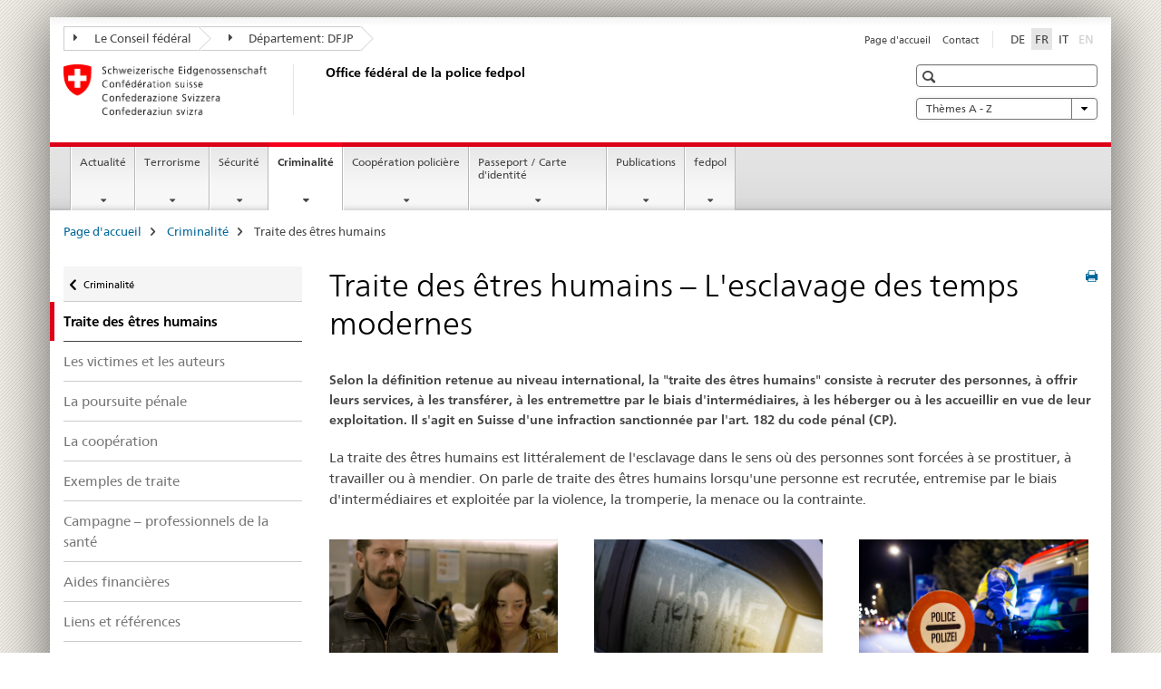

--- FILE ---
content_type: text/html;charset=utf-8
request_url: https://www.bj.admin.ch/fedpol/fr/home/kriminalitaet/menschenhandel.html
body_size: 11566
content:

<!DOCTYPE HTML>
<!--[if lt IE 7 ]> <html lang="fr" class="no-js ie6 oldie"> <![endif]-->
<!--[if IE 7 ]> <html lang="fr" class="no-js ie7 oldie"> <![endif]-->
<!--[if IE 8 ]> <html lang="fr" class="no-js ie8 oldie"> <![endif]-->
<!--[if IE 9 ]> <html lang="fr" class="no-js ie9"> <![endif]-->
<!--[if gt IE 9 ]><!--><html lang="fr" class="no-js no-ie"> <!--<![endif]-->


    
<head>
    
    


	
	
		<title>Traite des êtres humains – L&#039;esclavage des temps modernes</title>
	
	


<meta charset="utf-8" />
<meta http-equiv="X-UA-Compatible" content="IE=edge" />
<meta name="viewport" content="width=device-width, initial-scale=1.0" />
<meta http-equiv="cleartype" content="on" />


	<meta name="msapplication-TileColor" content="#ffffff"/>
	<meta name="msapplication-TileImage" content="/etc/designs/core/frontend/guidelines/img/ico/mstile-144x144.png"/>
	<meta name="msapplication-config" content="/etc/designs/core/frontend/guidelines/img/ico/browserconfig.xml"/>



	
	
		
			<meta name="description" content="Selon la définition retenue au niveau international, la &#034;traite des êtres humains&#034; consiste à recruter des personnes, à offrir leurs services, à les transférer, à les entremettre par le biais d&#039;intermédiaires, à les héberger ou à les accueillir en vue de leur exploitation. Il s&#039;agit en Suisse d&#039;une infraction sanctionnée par l&#039;art. 182 du code pénal (CP)." />
		
	


	<meta name="keywords" content="/etc/ejpd/data/keywords/0140,Traite d&#039;êtres humains et trafic de migrants" />




<meta name="language" content="fr" />
<meta name="author" content="Office fédéral de la police " />




	<!-- current page in other languages -->
	
		<link rel="alternate" type="text/html" href="/fedpol/de/home/kriminalitaet/menschenhandel.html" hreflang="de" lang="de"/>
	
		<link rel="alternate" type="text/html" href="/fedpol/it/home/kriminalitaet/menschenhandel.html" hreflang="it" lang="it"/>
	
		<link rel="alternate" type="text/html" href="/fedpol/fr/home/kriminalitaet/menschenhandel.html" hreflang="fr" lang="fr"/>
	




	<meta name="twitter:card" content="summary"/>
	
	
		<meta property="og:url" content="https://www.ejpd.admin.ch/fedpol/fr/home/kriminalitaet/menschenhandel.html"/>
	
	<meta property="og:type" content="article"/>
	
		<meta property="og:title" content="Traite des êtres humains – L&#039;esclavage des temps modernes"/>
	
	
		<meta property="og:description" content="Selon la définition retenue au niveau international, la &#034;traite des êtres humains&#034; consiste à recruter des personnes, à offrir leurs services, à les transférer, à les entremettre par le biais d&#039;intermédiaires, à les héberger ou à les accueillir en vue de leur exploitation. Il s&#039;agit en Suisse d&#039;une infraction sanctionnée par l&#039;art. 182 du code pénal (CP)."/>
	
	






    









	<!--style type="text/css" id="antiClickjack">body{display:none !important;}</style-->
	<script type="text/javascript">

		var styleElement = document.createElement('STYLE');
		styleElement.setAttribute('id', 'antiClickjack');
		styleElement.setAttribute('type', 'text/css');
		styleElement.innerHTML = 'body {display:none !important;}';
		document.getElementsByTagName('HEAD')[0].appendChild(styleElement);

		if (self === top) {
			var antiClickjack = document.getElementById("antiClickjack");
			antiClickjack.parentNode.removeChild(antiClickjack);
		} else {
			top.location = self.location;
		}
	</script>




<script src="/etc.clientlibs/clientlibs/granite/jquery.min.js"></script>
<script src="/etc.clientlibs/clientlibs/granite/utils.min.js"></script>



	<script>
		Granite.I18n.init({
			locale: "fr",
			urlPrefix: "/libs/cq/i18n/dict."
		});
	</script>



	<link rel="stylesheet" href="/etc/designs/core/frontend/guidelines.min.css" type="text/css">

	<link rel="stylesheet" href="/etc/designs/core/frontend/modules.min.css" type="text/css">

	
	<link rel="shortcut icon" href="/etc/designs/core/frontend/guidelines/img/ico/favicon.ico">
	<link rel="apple-touch-icon" sizes="57x57" href="/etc/designs/core/frontend/guidelines/img/ico/apple-touch-icon-57x57.png"/>
	<link rel="apple-touch-icon" sizes="114x114" href="/etc/designs/core/frontend/guidelines/img/ico/apple-touch-icon-114x114.png"/>
	<link rel="apple-touch-icon" sizes="72x72" href="/etc/designs/core/frontend/guidelines/img/ico/apple-touch-icon-72x72.png"/>
	<link rel="apple-touch-icon" sizes="144x144" href="/etc/designs/core/frontend/guidelines/img/ico/apple-touch-icon-144x144.png"/>
	<link rel="apple-touch-icon" sizes="60x60" href="/etc/designs/core/frontend/guidelines/img/ico/apple-touch-icon-60x60.png"/>
	<link rel="apple-touch-icon" sizes="120x120" href="/etc/designs/core/frontend/guidelines/img/ico/apple-touch-icon-120x120.png"/>
	<link rel="apple-touch-icon" sizes="76x76" href="/etc/designs/core/frontend/guidelines/img/ico/apple-touch-icon-76x76.png"/>
	<link rel="icon" type="image/png" href="/etc/designs/core/frontend/guidelines/img/ico/favicon-96x96.png" sizes="96x96"/>
	<link rel="icon" type="image/png" href="/etc/designs/core/frontend/guidelines/img/ico/favicon-16x16.png" sizes="16x16"/>
	<link rel="icon" type="image/png" href="/etc/designs/core/frontend/guidelines/img/ico/favicon-32x32.png" sizes="32x32"/>







	<!--[if lt IE 9]>
		<script src="https://cdnjs.cloudflare.com/polyfill/v2/polyfill.js?version=4.8.0"></script>
	<![endif]-->



    



    
        

	

    

</head>


    

<body class="mod mod-layout   skin-layout-template-contentpagewide" data-glossary="/fedpol/fr/home.glossaryjs.json">

<div class="mod mod-homepage">
<ul class="access-keys" role="navigation">
    <li><a href="/fedpol/fr/home.html" accesskey="0">Homepage</a></li>
    
    <li><a href="#main-navigation" accesskey="1">Main navigation</a></li>
    
    
    <li><a href="#content" accesskey="2">Content area</a></li>
    
    
    <li><a href="#site-map" accesskey="3">Sitemap</a></li>
    
    
    <li><a href="#search-field" accesskey="4">Search</a></li>
    
</ul>
</div>

<!-- begin: container -->
<div class="container container-main">

    


<header style="background-size: cover; background-image:" role="banner">
	

	<div class="clearfix">
		
			


	



	<nav class="navbar treecrumb pull-left">

		
		
			<h2 class="sr-only">Office fédéral de la police fedpol</h2>
		

		
			
				<ul class="nav navbar-nav">
				

						

						
						<li class="dropdown">
							
							
								
									<a id="federalAdministration-dropdown" href="#" aria-label="Le Conseil fédéral" class="dropdown-toggle" data-toggle="dropdown"><span class="icon icon--right"></span> Le Conseil fédéral</a>
								
								
							

							
								
								<ul class="dropdown-menu" role="menu" aria-labelledby="federalAdministration-dropdown">
									
										
										<li class="dropdown-header">
											
												
													<a href="http://www.bk.admin.ch/" aria-label="ChF: Chancellerie fédérale" target="_blank" title="">ChF: Chancellerie fédérale</a>
												
												
											

											
											
												
													<ul>
														<li>
															
																
																
																
																	<a href="http://www.eda.admin.ch/" aria-label="DFAE: Département fédéral des affaires étrangères" target="_blank" title=""> DFAE: Département fédéral des affaires étrangères</a>
																
															
														</li>
													</ul>
												
											
												
													<ul>
														<li>
															
																
																
																
																	<a href="http://www.edi.admin.ch/" aria-label="DFI: Département fédéral de l&#39;intérieur" target="_blank" title=""> DFI: Département fédéral de l&#39;intérieur</a>
																
															
														</li>
													</ul>
												
											
												
													<ul>
														<li>
															
																
																
																
																	<a href="http://www.dfjp.admin.ch/" aria-label="DFJP: Département fédéral de justice et police" target="_blank" title=""> DFJP: Département fédéral de justice et police</a>
																
															
														</li>
													</ul>
												
											
												
													<ul>
														<li>
															
																
																
																
																	<a href="http://www.vbs.admin.ch/" aria-label="DDPS: Département fédéral de la défense, de la protection de la population et des sports" target="_blank" title=""> DDPS: Département fédéral de la défense, de la protection de la population et des sports</a>
																
															
														</li>
													</ul>
												
											
												
													<ul>
														<li>
															
																
																
																
																	<a href="http://www.efd.admin.ch/" aria-label="DFF: Département fédéral des finances" target="_blank" title=""> DFF: Département fédéral des finances</a>
																
															
														</li>
													</ul>
												
											
												
													<ul>
														<li>
															
																
																
																
																	<a href="https://www.wbf.admin.ch/" aria-label="DEFR: Département fédéral de l&#39;économie, de la formation et de la recherche" target="_blank" title=""> DEFR: Département fédéral de l&#39;économie, de la formation et de la recherche</a>
																
															
														</li>
													</ul>
												
											
												
													<ul>
														<li>
															
																
																
																
																	<a href="http://www.uvek.admin.ch/" aria-label="DETEC: Département fédéral de l&#39;environnement, des transports, de l&#39;énergie et de la communication" target="_blank" title=""> DETEC: Département fédéral de l&#39;environnement, des transports, de l&#39;énergie et de la communication</a>
																
															
														</li>
													</ul>
												
											
										</li>
									
								</ul>
							
						</li>
					

						

						
						<li class="dropdown">
							
							
								
									<a id="departement-dropdown" href="#" aria-label="Département: DFJP" class="dropdown-toggle" data-toggle="dropdown"><span class="icon icon--right"></span> Département: DFJP</a>
								
								
							

							
								
								<ul class="dropdown-menu" role="menu" aria-labelledby="departement-dropdown">
									
										
										<li class="dropdown-header">
											
												
													<a href="http://www.dfjp.admin.ch/" aria-label="DFJP: Département fédéral de justice et police" target="_blank" title="">DFJP: Département fédéral de justice et police</a>
												
												
											

											
											
												
													<ul>
														<li>
															
																
																
																
																	<a href="http://www.ofj.admin.ch/" aria-label="OFJ: Office fédéral de la justice" target="_blank" title=""> OFJ: Office fédéral de la justice</a>
																
															
														</li>
													</ul>
												
											
												
													<ul>
														<li>
															
																
																
																
																	<a href="https://www.fedpol.admin.ch/fedpol/fr/home.html" aria-label="fedpol: Office fédéral de la police" target="_blank" title=""> fedpol: Office fédéral de la police</a>
																
															
														</li>
													</ul>
												
											
												
													<ul>
														<li>
															
																
																
																
																	<a href="https://www.sem.admin.ch/sem/fr/home.html" aria-label="SEM: Secrétariat d’État aux migrations" target="_blank" title=""> SEM: Secrétariat d’État aux migrations</a>
																
															
														</li>
													</ul>
												
											
												
													<ul>
														<li>
															
																
																
																
																	<a href="http://www.esbk.admin.ch/content/esbk/fr/home.html" aria-label="CFMJ: Commission fédérale des maisons de jeu" target="_blank" title=""> CFMJ: Commission fédérale des maisons de jeu</a>
																
															
														</li>
													</ul>
												
											
												
													<ul>
														<li>
															
																
																
																
																	<a href="http://www.eschk.admin.ch/content/eschk/fr/home.html" aria-label="CAF: Commission arbitrale fédérale pour la gestion de droits d&#39;auteur et de droits voisins" target="_blank" title=""> CAF: Commission arbitrale fédérale pour la gestion de droits d&#39;auteur et de droits voisins</a>
																
															
														</li>
													</ul>
												
											
												
													<ul>
														<li>
															
																
																
																
																	<a href="http://www.ipi.ch/fr.html" aria-label="IPI: Institut Fédéral de la Propriété Intellectuelle" target="_blank" title=""> IPI: Institut Fédéral de la Propriété Intellectuelle</a>
																
															
														</li>
													</ul>
												
											
												
													<ul>
														<li>
															
																
																
																
																	<a href="http://www.isdc.ch/" aria-label="ISDC: Institut suisse de droit comparé" target="_blank" title=""> ISDC: Institut suisse de droit comparé</a>
																
															
														</li>
													</ul>
												
											
												
													<ul>
														<li>
															
																
																
																
																	<a href="http://www.isdc.ch/" aria-label="ISDC: Institut suisse de droit comparé" target="_blank" title=""> ISDC: Institut suisse de droit comparé</a>
																
															
														</li>
													</ul>
												
											
												
													<ul>
														<li>
															
																
																
																
																	<a href="http://www.metas.ch/" aria-label="METAS: Institut fédéral de métrologie" target="_blank" title=""> METAS: Institut fédéral de métrologie</a>
																
															
														</li>
													</ul>
												
											
												
													<ul>
														<li>
															
																
																
																
																	<a href="https://www.rab-asr.ch/" aria-label="ASR: Autorité fédérale de surveillance en matière de révision" target="_blank" title=""> ASR: Autorité fédérale de surveillance en matière de révision</a>
																
															
														</li>
													</ul>
												
											
												
													<ul>
														<li>
															
																
																
																
																	<a href="http://www.isc-ejpd.admin.ch/content/isc/fr/home.html" aria-label="CSI-DFJP: Centre de services informatiques" target="_blank" title=""> CSI-DFJP: Centre de services informatiques</a>
																
															
														</li>
													</ul>
												
											
												
													<ul>
														<li>
															
																
																
																
																	<a href="https://www.li.admin.ch/fr/index.html" aria-label="Service Surveillance de la correspondance par poste et télécommunication" target="_blank" title=""> Service Surveillance de la correspondance par poste et télécommunication</a>
																
															
														</li>
													</ul>
												
											
										</li>
									
								</ul>
							
						</li>
					
				</ul>
			
			
		
	</nav>




		

		
<!-- begin: metanav -->
<section class="nav-services clearfix">
	
	
		


	
	<h2>Traite des êtres humains – L&#39;esclavage des temps modernes</h2>

	

		
		

		<nav class="nav-lang">
			<ul>
				
					<li>
						
							
							
								<a href="/fedpol/de/home/kriminalitaet/menschenhandel.html" lang="de" title="allemand" aria-label="allemand">DE</a>
							
							
						
					</li>
				
					<li>
						
							
								<a class="active" lang="fr" title="français selected" aria-label="français selected">FR</a>
							
							
							
						
					</li>
				
					<li>
						
							
							
								<a href="/fedpol/it/home/kriminalitaet/menschenhandel.html" lang="it" title="italien" aria-label="italien">IT</a>
							
							
						
					</li>
				
					<li>
						
							
							
							
								<a class="disabled" lang="en" title="anglais" aria-label="anglais">EN<span class="sr-only">disabled</span></a>
							
						
					</li>
				
			</ul>
		</nav>

	


		
		

    
        
            
            

                
                <h2 class="sr-only">Service navigation</h2>

                <nav class="nav-service">
                    <ul>
                        
                        
                            <li><a href="/fedpol/fr/home.html" title="Page d'accueil" aria-label="Page d'accueil" data-skipextcss="true">Page d'accueil</a></li>
                        
                            <li><a href="/fedpol/fr/home/fedpol/praktische-info/kontakt-standort.html" title="Contact" aria-label="Contact" data-skipextcss="true">Contact</a></li>
                        
                    </ul>
                </nav>

            
        
    


	
	
</section>
<!-- end: metanav -->

	</div>

	
		

	
	
		
<div class="mod mod-logo">
    
        
        
            
                <a href="/fedpol/fr/home.html" class="brand  hidden-xs" id="logo" title="Page d'accueil" aria-label="Page d'accueil">
                    
                        
                            <img src="/fedpol/fr/_jcr_content/logo/image.imagespooler.png/1592833408465/logo.png" alt="Office f&#233;d&#233;ral de la police fedpol"/>
                        
                        
                    
                    <h2 id="logo-desktop-departement">Office f&eacute;d&eacute;ral de la police fedpol
                    </h2>
                </a>
                
            
        
    
</div>

	


	

 	
		


	



	
	
		

<div class="mod mod-searchfield">

	
		

		
			

			<!-- begin: sitesearch desktop-->
			<div class="mod mod-searchfield global-search global-search-standard">
				<form action="/fedpol/fr/home/suche.html" class="form-horizontal form-search pull-right">
					<h2 class="sr-only">Recherche</h2>
					<label for="search-field" class="sr-only"></label>
					<input id="search-field" name="query" class="form-control search-field" type="text" placeholder=""/>
                    <button class="icon icon--search icon--before" tabindex="0" role="button">
                        <span class="sr-only"></span>
                    </button>
                    <button class="icon icon--close icon--after search-reset" tabindex="0" role="button"><span class="sr-only"></span></button>
					<div class="search-results">
						<div class="search-results-list"></div>
					</div>
				</form>
			</div>
			<!-- end: sitesearch desktop-->

		
	

</div>

	



	

	
		


	

<div class="mod mod-themes">
	

		<nav class="navbar yamm yamm--select ddl-to-modal">
			<h2 class="sr-only">Thèmes A - Z</h2>
			<ul>
				<!-- Init dropdown with the `pull-right` class if you want to have your Topics select on the right -->
				<li class="dropdown pull-right">
					<a href="#" class="dropdown-toggle" data-toggle="dropdown">
						Thèmes A - Z <span class="icon icon--bottom"></span>
					</a>
					<!-- begin: flyout -->
					<ul class="dropdown-menu">
						<li>
							<!-- The `yamm-content` can contain any kind of content like tab, table, list, article... -->
							<div class="yamm-content container-fluid">

								
								<div class="row">
									<div class="col-sm-12">
										<button class="yamm-close btn btn-link icon icon--after icon--close pull-right">
											Fermer
										</button>
									</div>
								</div>

								
				                <ul class="nav nav-tabs">
				                	
				                	
				                		<li><a href="#mf_keywords_tab" data-toggle="tab" data-url="/fedpol/fr/_jcr_content/themes.keywordsinit.html">Mots-clés</a></li>
				                	
				                	
				                </ul>

				                
				                <div class="tab-content">
								

								
								
									<div class="tab-pane" id="mf_keywords_tab"></div>
									<h2 class="sr-only visible-print-block">Mots-clés</h2>
								

								
								
								</div>
							</div>
						</li>
					</ul>
				</li>
			</ul>
		</nav>


</div>






	

 	


</header>



    


	
	
		

<div class="mod mod-mainnavigation">

	<!-- begin: mainnav -->
	<div class="nav-main yamm navbar" id="main-navigation">

		<h2 class="sr-only">
			Navigation
		</h2>

		
			


<!-- mobile mainnav buttonbar -->
 <section class="nav-mobile">
	<div class="table-row">
		<div class="nav-mobile-header">
			<div class="table-row">
				<span class="nav-mobile-logo">
					
						
						
							<img src="/etc/designs/core/frontend/guidelines/img/swiss.svg" onerror="this.onerror=null; this.src='/etc/designs/core/frontend/guidelines/img/swiss.png'" alt="Office fédéral de la police "/>
						
					
				</span>
				<h2>
					<a href="/fedpol/fr/home.html" title="Page d'accueil" aria-label="Page d'accueil">Office fédéral de la police</a>
				</h2>
			</div>
		</div>
		<div class="table-cell dropdown">
			<a href="#" class="nav-mobile-menu dropdown-toggle" data-toggle="dropdown">
				<span class="icon icon--menu"></span>
			</a>
			<div class="drilldown dropdown-menu" role="menu">
				<div class="drilldown-container">
					<nav class="nav-page-list">
						
							<ul aria-controls="submenu">
								
									
									
										<li>
											
												
												
													<a href="/fedpol/fr/home/aktuell.html">Actualité</a>
												
											
										</li>
									
								
							</ul>
						
							<ul aria-controls="submenu">
								
									
									
										<li>
											
												
												
													<a href="/fedpol/fr/home/terrorismus.html">Terrorisme</a>
												
											
										</li>
									
								
							</ul>
						
							<ul aria-controls="submenu">
								
									
									
										<li>
											
												
												
													<a href="/fedpol/fr/home/sicherheit.html">Sécurité</a>
												
											
										</li>
									
								
							</ul>
						
							<ul aria-controls="submenu">
								
									
									
										<li>
											
												
												
													<a href="/fedpol/fr/home/kriminalitaet.html">Criminalité</a>
												
											
										</li>
									
								
							</ul>
						
							<ul aria-controls="submenu">
								
									
									
										<li>
											
												
												
													<a href="/fedpol/fr/home/polizei-zusammenarbeit.html">Coopération policière</a>
												
											
										</li>
									
								
							</ul>
						
							<ul aria-controls="submenu">
								
									
									
										<li>
											
												
												
													<a href="/fedpol/fr/home/pass---identitaetskarte.html">Passeport / Carte d&#39;identité</a>
												
											
										</li>
									
								
							</ul>
						
							<ul aria-controls="submenu">
								
									
									
										<li>
											
												
												
													<a href="/fedpol/fr/home/publiservice.html">Publications</a>
												
											
										</li>
									
								
							</ul>
						
							<ul aria-controls="submenu">
								
									
									
										<li>
											
												
												
													<a href="/fedpol/fr/home/fedpol.html">fedpol</a>
												
											
										</li>
									
								
							</ul>
						

						<button class="yamm-close-bottom" aria-label="Fermer">
							<span class="icon icon--top" aria-hidden="true"></span>
						</button>
					</nav>
				</div>
			</div>
		</div>
		<div class="table-cell dropdown">
			<a href="#" class="nav-mobile-menu dropdown-toggle" data-toggle="dropdown">
				<span class="icon icon--search"></span>
			</a>
			<div class="dropdown-menu" role="menu">
				
				



	
		


<div class="mod mod-searchfield">

    
        <div class="mod mod-searchfield global-search global-search-mobile">
            <form action="/fedpol/fr/home/suche.html" class="form  mod-searchfield-mobile" role="form">
                <h2 class="sr-only">Recherche</h2>
                <label for="search-field-phone" class="sr-only">
                    
                </label>
                <input id="search-field-phone" name="query" class="search-input form-control" type="text" placeholder=""/>
                <button class="icon icon--search icon--before" tabindex="0" role="button">
                    <span class="sr-only"></span>
                </button>
                <button class="icon icon--close icon--after search-reset" tabindex="0" role="button"><span class="sr-only"></span></button>

                <div class="search-results">
                    <div class="search-results-list"></div>
                </div>
            </form>
        </div>
    

</div>

	
	


				
			</div>
		</div>
	</div>
</section>

		

		
		<ul class="nav navbar-nav" aria-controls="submenu">

			
			

				
                
				

				<li class="dropdown yamm-fw  ">
					
						
			      		
							<a href="/fedpol/fr/home/aktuell.html" aria-label="Actualité" class="dropdown-toggle" data-toggle="dropdown" data-url="/fedpol/fr/home/aktuell/_jcr_content/par.html">Actualité</a>
							
							<ul class="dropdown-menu" role="menu" aria-controls="submenu">
								<li>
									<div class="yamm-content container-fluid">
										<div class="row">
											<div class="col-sm-12">
												<button class="yamm-close btn btn-link icon icon--after icon--close pull-right">Fermer</button>
											</div>
										</div>
										<div class="row">
											<div class="col-md-12 main-column">

											</div>
										</div>
										<br><br><br>
										<button class="yamm-close-bottom" aria-label="Fermer"><span class="icon icon--top"></span></button>
									</div>
								</li>
							</ul>
						
					
				</li>
			

				
                
				

				<li class="dropdown yamm-fw  ">
					
						
			      		
							<a href="/fedpol/fr/home/terrorismus.html" aria-label="Terrorisme" class="dropdown-toggle" data-toggle="dropdown" data-url="/fedpol/fr/home/terrorismus/_jcr_content/par.html">Terrorisme</a>
							
							<ul class="dropdown-menu" role="menu" aria-controls="submenu">
								<li>
									<div class="yamm-content container-fluid">
										<div class="row">
											<div class="col-sm-12">
												<button class="yamm-close btn btn-link icon icon--after icon--close pull-right">Fermer</button>
											</div>
										</div>
										<div class="row">
											<div class="col-md-12 main-column">

											</div>
										</div>
										<br><br><br>
										<button class="yamm-close-bottom" aria-label="Fermer"><span class="icon icon--top"></span></button>
									</div>
								</li>
							</ul>
						
					
				</li>
			

				
                
				

				<li class="dropdown yamm-fw  ">
					
						
			      		
							<a href="/fedpol/fr/home/sicherheit.html" aria-label="Sécurité" class="dropdown-toggle" data-toggle="dropdown" data-url="/fedpol/fr/home/sicherheit/_jcr_content/par.html">Sécurité</a>
							
							<ul class="dropdown-menu" role="menu" aria-controls="submenu">
								<li>
									<div class="yamm-content container-fluid">
										<div class="row">
											<div class="col-sm-12">
												<button class="yamm-close btn btn-link icon icon--after icon--close pull-right">Fermer</button>
											</div>
										</div>
										<div class="row">
											<div class="col-md-12 main-column">

											</div>
										</div>
										<br><br><br>
										<button class="yamm-close-bottom" aria-label="Fermer"><span class="icon icon--top"></span></button>
									</div>
								</li>
							</ul>
						
					
				</li>
			

				
                
				

				<li class="dropdown yamm-fw  current">
					
						
			      		
							<a href="/fedpol/fr/home/kriminalitaet.html" aria-label="Criminalité" class="dropdown-toggle" data-toggle="dropdown" data-url="/fedpol/fr/home/kriminalitaet/_jcr_content/par.html">Criminalité<span class="sr-only">current page</span></a>
							
							<ul class="dropdown-menu" role="menu" aria-controls="submenu">
								<li>
									<div class="yamm-content container-fluid">
										<div class="row">
											<div class="col-sm-12">
												<button class="yamm-close btn btn-link icon icon--after icon--close pull-right">Fermer</button>
											</div>
										</div>
										<div class="row">
											<div class="col-md-12 main-column">

											</div>
										</div>
										<br><br><br>
										<button class="yamm-close-bottom" aria-label="Fermer"><span class="icon icon--top"></span></button>
									</div>
								</li>
							</ul>
						
					
				</li>
			

				
                
				

				<li class="dropdown yamm-fw  ">
					
						
			      		
							<a href="/fedpol/fr/home/polizei-zusammenarbeit.html" aria-label="Coopération policière" class="dropdown-toggle" data-toggle="dropdown" data-url="/fedpol/fr/home/polizei-zusammenarbeit/_jcr_content/par.html">Coopération policière</a>
							
							<ul class="dropdown-menu" role="menu" aria-controls="submenu">
								<li>
									<div class="yamm-content container-fluid">
										<div class="row">
											<div class="col-sm-12">
												<button class="yamm-close btn btn-link icon icon--after icon--close pull-right">Fermer</button>
											</div>
										</div>
										<div class="row">
											<div class="col-md-12 main-column">

											</div>
										</div>
										<br><br><br>
										<button class="yamm-close-bottom" aria-label="Fermer"><span class="icon icon--top"></span></button>
									</div>
								</li>
							</ul>
						
					
				</li>
			

				
                
				

				<li class="dropdown yamm-fw  ">
					
						
			      		
							<a href="/fedpol/fr/home/pass---identitaetskarte.html" aria-label="Passeport / Carte d&#39;identité" class="dropdown-toggle" data-toggle="dropdown" data-url="/fedpol/fr/home/pass---identitaetskarte/_jcr_content/par.html">Passeport / Carte d&#39;identité</a>
							
							<ul class="dropdown-menu" role="menu" aria-controls="submenu">
								<li>
									<div class="yamm-content container-fluid">
										<div class="row">
											<div class="col-sm-12">
												<button class="yamm-close btn btn-link icon icon--after icon--close pull-right">Fermer</button>
											</div>
										</div>
										<div class="row">
											<div class="col-md-12 main-column">

											</div>
										</div>
										<br><br><br>
										<button class="yamm-close-bottom" aria-label="Fermer"><span class="icon icon--top"></span></button>
									</div>
								</li>
							</ul>
						
					
				</li>
			

				
                
				

				<li class="dropdown yamm-fw  ">
					
						
			      		
							<a href="/fedpol/fr/home/publiservice.html" aria-label="Publications" class="dropdown-toggle" data-toggle="dropdown" data-url="/fedpol/fr/home/publiservice/_jcr_content/par.html">Publications</a>
							
							<ul class="dropdown-menu" role="menu" aria-controls="submenu">
								<li>
									<div class="yamm-content container-fluid">
										<div class="row">
											<div class="col-sm-12">
												<button class="yamm-close btn btn-link icon icon--after icon--close pull-right">Fermer</button>
											</div>
										</div>
										<div class="row">
											<div class="col-md-12 main-column">

											</div>
										</div>
										<br><br><br>
										<button class="yamm-close-bottom" aria-label="Fermer"><span class="icon icon--top"></span></button>
									</div>
								</li>
							</ul>
						
					
				</li>
			

				
                
				

				<li class="dropdown yamm-fw  ">
					
						
			      		
							<a href="/fedpol/fr/home/fedpol.html" aria-label="fedpol" class="dropdown-toggle" data-toggle="dropdown" data-url="/fedpol/fr/home/fedpol/_jcr_content/par.html">fedpol</a>
							
							<ul class="dropdown-menu" role="menu" aria-controls="submenu">
								<li>
									<div class="yamm-content container-fluid">
										<div class="row">
											<div class="col-sm-12">
												<button class="yamm-close btn btn-link icon icon--after icon--close pull-right">Fermer</button>
											</div>
										</div>
										<div class="row">
											<div class="col-md-12 main-column">

											</div>
										</div>
										<br><br><br>
										<button class="yamm-close-bottom" aria-label="Fermer"><span class="icon icon--top"></span></button>
									</div>
								</li>
							</ul>
						
					
				</li>
			
		</ul>
	</div>
</div>

	



    

<!-- begin: main -->
<div class="container-fluid hidden-xs">
	<div class="row">
		<div class="col-sm-12">
			
	


<div class="mod mod-breadcrumb">
	<h2 id="br1" class="sr-only">Breadcrumb</h2>
	<ol class="breadcrumb" role="menu" aria-labelledby="br1">
		
			<li><a href="/fedpol/fr/home.html" title="Page d'accueil" aria-label="Page d'accueil">Page d'accueil</a><span class="icon icon--greater"></span></li>
		
			<li><a href="/fedpol/fr/home/kriminalitaet.html" title="Criminalit&eacute;" aria-label="Criminalit&eacute;">Criminalit&eacute;</a><span class="icon icon--greater"></span></li>
		
		<li class="active" role="presentation">Traite des êtres humains</li>
	</ol>
</div>

	
		</div>
	</div>
</div>



	
	
		<div class="container-fluid">
			

<div class="row">
	<div class="col-sm-4 col-md-3 drilldown">
		

<div class="mod mod-leftnavigation">

		<a href="#collapseSubNav" data-toggle="collapse" class="collapsed visible-xs">Unternavigation</a>
		<div class="drilldown-container">
			<nav class="nav-page-list">
				
					<a href="/fedpol/fr/home/kriminalitaet.html" class="icon icon--before icon--less visible-xs">Retour</a>

					<a href="/fedpol/fr/home/kriminalitaet.html" class="icon icon--before icon--less"><span class="sr-only">Retour </span>Criminalité</a>
				
				<ul>
					
						
							
								<li class="list-emphasis active">
									<span>Traite des êtres humains</span> <span class="sr-only"></span>
								</li>
							
							
						
					

					
					
					

					
						
							
							
								
									
									
										<li>
											<a href="/fedpol/fr/home/kriminalitaet/menschenhandel/opfer-taeter.html">Les victimes et les auteurs</a>
										</li>
									
								
							
						
					
						
							
							
								
									
									
										<li>
											<a href="/fedpol/fr/home/kriminalitaet/menschenhandel/strafverfolgung.html">La poursuite pénale</a>
										</li>
									
								
							
						
					
						
							
							
								
									
									
										<li>
											<a href="/fedpol/fr/home/kriminalitaet/menschenhandel/kooperation.html">La coopération </a>
										</li>
									
								
							
						
					
						
							
							
								
									
									
										<li>
											<a href="/fedpol/fr/home/kriminalitaet/menschenhandel/fallbeispiele.html">Exemples de traite</a>
										</li>
									
								
							
						
					
						
							
							
								
									
									
										<li>
											<a href="/fedpol/fr/home/kriminalitaet/menschenhandel/kampagne.html">Campagne – professionnels de la santé</a>
										</li>
									
								
							
						
					
						
							
							
								
									
									
										<li>
											<a href="/fedpol/fr/home/kriminalitaet/menschenhandel/fh.html">Aides financières</a>
										</li>
									
								
							
						
					
						
							
							
								
									
									
										<li>
											<a href="/fedpol/fr/home/kriminalitaet/menschenhandel/links.html">Liens et références</a>
										</li>
									
								
							
						
					
				</ul>
			</nav>
		</div>

</div>

	</div>
	<div class="col-sm-8 col-md-9 main-column main-content js-glossary-context" id="content">
    	

<div class="visible-xs visible-sm">
	<p><a href="#context-sidebar" class="icon icon--before icon--root">Navigation</a></p>
</div>

<div class="contentHead">
	



<div class="mod mod-backtooverview">
	
</div>


	
	


	
	
		<a href="javascript:$.printPreview.printPreview()" onclick="" class="icon icon--before icon--print pull-right" title="Imprimer cette page"></a>
	




	
	

<div class="mod mod-contentpagefull">
    <h1 class="text-inline">Traite des êtres humains – L&#39;esclavage des temps modernes</h1>
</div>

</div>	






<div class="mod mod-textimage">
    
<div class="clearfix">
    
        
        

            
                
                    
                
                
            
            
            
            <b>Selon la définition retenue au niveau international, la "traite des êtres humains" consiste à recruter des personnes, à offrir leurs services, à les transférer, à les entremettre par le biais d'intermédiaires, à les héberger ou à les accueillir en vue de leur exploitation. Il s'agit en Suisse d'une infraction sanctionnée par l'art. 182 du code pénal (CP).</b>
            
        
    
</div>

</div>

<div class="mod mod-textimage">
    
<div class="clearfix">
    
        
        

            
                
                
                    
                
            
            
            
            <p>La traite des êtres humains est littéralement de l'esclavage dans le sens où des personnes sont forcées à se prostituer, à travailler ou à mendier. On parle de traite des êtres humains lorsqu'une personne est recrutée, entremise par le biais d'intermédiaires et exploitée par la violence, la tromperie, la menace ou la contrainte.&nbsp;</p>

            
        
    
</div>

</div>

<div class="mod mod-enhancedmulticolumn">
		
			
			
				
					
					
						<div class="row">
							
								<div class="col-sm-12">
									
<div class="mod mod-columncontrols">
		
			
			
				
					
					
						<div class="row">
							
								<div class="col-sm-4">
									


<div class="mod mod-teaser">



    
    
        
            
            

            
            
                

                
                
                <div>
                    <div class="clearfix  layoutLeft">
                        
                        
                            
                                <figure class="pull-left">
                                    <a href="/fedpol/fr/home/kriminalitaet/menschenhandel/opfer-taeter.html" target="_self" data-skipextcss="true"><img src="/fedpol/fr/home/kriminalitaet/menschenhandel/_jcr_content/par/multicolumn/items/0/column/columncontrols/items/0/column/teaser/image.imagespooler.jpg/1761038219141/opfer-taeter.jpg" alt="Le trafiquant et sa victime : par peur de repr&#233;sailles, elle n&#8217;ose le d&#233;noncer. "/></a>
                                </figure>
                            
                            
                        
                        
                        
                        
                            
                                <h3>
                                    <a href="/fedpol/fr/home/kriminalitaet/menschenhandel/opfer-taeter.html" target="_self" title="Les victimes et les auteurs " data-skipextcss="true">Les victimes et les auteurs </a>
                                </h3>
                            
                            
                        
                        <p>Les victimes imaginent un avenir meilleur en Suisse. Les trafiquants leur font miroiter de fausses promesses, mais la réalité est tout autre.</p>

                        
                    </div>
                </div>
            
        
    

</div>



    
        
    



								</div>
							
								<div class="col-sm-4">
									


<div class="mod mod-teaser">



    
    
        
            
            

            
            
                

                
                
                <div>
                    <div class="clearfix  layoutLeft">
                        
                        
                            
                                <figure class="pull-left">
                                    <a href="/fedpol/fr/home/kriminalitaet/menschenhandel/strafverfolgung.html" target="_self" data-skipextcss="true"><img src="/fedpol/fr/home/kriminalitaet/menschenhandel/_jcr_content/par/multicolumn/items/0/column/columncontrols/items/1/column/teaser/image.imagespooler.jpg/1761038311653/strafverfolgung.jpg" alt="Une victime peut tenter d&#8217;appeler &#224; l&#8217;aide indirectement. "/></a>
                                </figure>
                            
                            
                        
                        
                        
                        
                            
                                <h3>
                                    <a href="/fedpol/fr/home/kriminalitaet/menschenhandel/strafverfolgung.html" target="_self" title="La poursuite p&eacute;nale" data-skipextcss="true">La poursuite p&eacute;nale</a>
                                </h3>
                            
                            
                        
                        <p>La traite d’êtres humains est un délit poursuivi par les autorités cantonales. En Suisse, toutes les victimes ont des droits.</p>

                        
                    </div>
                </div>
            
        
    

</div>



    
        
    



								</div>
							
								<div class="col-sm-4">
									


<div class="mod mod-teaser">



    
    
        
            
            

            
            
                

                
                
                <div>
                    <div class="clearfix  layoutLeft">
                        
                        
                            
                                <figure class="pull-left">
                                    <a href="/fedpol/fr/home/kriminalitaet/menschenhandel/kooperation.html" target="_self" data-skipextcss="true"><img src="/fedpol/fr/home/kriminalitaet/menschenhandel/_jcr_content/par/multicolumn/items/0/column/columncontrols/items/2/column/teaser/image.imagespooler.jpg/1592833757027/kooperation-international.jpg" alt="Les polices cantonales peuvent participer &#224; des actions communes avec Europol par exemple."/></a>
                                </figure>
                            
                            
                        
                        
                        
                        
                            
                                <h3>
                                    <a href="/fedpol/fr/home/kriminalitaet/menschenhandel/kooperation.html" target="_self" title="La coop&eacute;ration " data-skipextcss="true">La coop&eacute;ration </a>
                                </h3>
                            
                            
                        
                        <p>Le crime de traite d’êtres humains dépasse les frontières. La coopération entre les autorités et acteurs est indispensable.</p>

                        
                    </div>
                </div>
            
        
    

</div>



    
        
    



								</div>
							
						</div>
					
				
			
		
</div>


<div class="mod mod-columncontrols">
		
			
			
				
					
					
						<div class="row">
							
								<div class="col-sm-4">
									


<div class="mod mod-teaser">



    
    
        
            
            

            
            
                

                
                
                <div>
                    <div class="clearfix  layoutLeft">
                        
                        
                            
                                <figure class="pull-left">
                                    <a href="/fedpol/fr/home/kriminalitaet/menschenhandel/fallbeispiele.html" target="_self" data-skipextcss="true"><img src="/fedpol/fr/home/kriminalitaet/menschenhandel/_jcr_content/par/multicolumn/items/0/column/columncontrols0/items/0/column/teaser/image.imagespooler.jpg/1761039098712/fallbeispiele.jpg" alt="Compl&#232;tement priv&#233;es d&#8217;autod&#233;termination, en situation de d&#233;pendance, les victimes sont trait&#233;es comme des marchandises"/></a>
                                </figure>
                            
                            
                        
                        
                        
                        
                            
                                <h3>
                                    <a href="/fedpol/fr/home/kriminalitaet/menschenhandel/fallbeispiele.html" target="_self" title="Exemples" data-skipextcss="true">Exemples</a>
                                </h3>
                            
                            
                        
                        <p>Clara, 19 ans, piégée par la méthode du Loverboy en Suisse. L’histoire de Sumalee, 26 ans, esclave sexuelle.</p>

                        
                    </div>
                </div>
            
        
    

</div>



    
        
    



								</div>
							
								<div class="col-sm-4">
									


<div class="mod mod-teaser">



    
    
        
            
            

            
            
                

                
                
                <div>
                    <div class="clearfix  layoutLeft">
                        
                        
                            
                                <figure class="pull-left">
                                    <a href="/fedpol/fr/home/kriminalitaet/menschenhandel/kampagne.html" target="_self" data-skipextcss="true"><img src="/fedpol/fr/home/kriminalitaet/menschenhandel/_jcr_content/par/multicolumn/items/0/column/columncontrols0/items/1/column/teaser/image.imagespooler.jpg/1761038761695/kampagne.jpg" alt="Kalina, victime de traite et une infirmi&#232;re qui se doute de sa situation."/></a>
                                </figure>
                            
                            
                        
                        
                        
                        
                            
                                <h3>
                                    <a href="/fedpol/fr/home/kriminalitaet/menschenhandel/kampagne.html" target="_self" title="Campagne" data-skipextcss="true">Campagne</a>
                                </h3>
                            
                            
                        
                        <p>Campagne de sensiblisation – le rôle du personnel soignant est décisif.</p>

                        
                    </div>
                </div>
            
        
    

</div>



    
        
    



								</div>
							
								<div class="col-sm-4">
									


<div class="mod mod-teaser">



    
    
        
            
            

            
            
                

                
                
                <div>
                    <div class="clearfix  layoutLeft">
                        
                        
                            
                                <figure class="pull-left">
                                    <a href="/fedpol/fr/home/kriminalitaet/menschenhandel/fh.html" target="_self" data-skipextcss="true"><img src="/fedpol/fr/home/kriminalitaet/menschenhandel/_jcr_content/par/multicolumn/items/0/column/columncontrols0/items/2/column/teaser/image.imagespooler.jpg/1761038098229/finanzhilfen-startseite.jpg" alt=""/></a>
                                </figure>
                            
                            
                        
                        
                        
                        
                            
                                <h3>
                                    <a href="/fedpol/fr/home/kriminalitaet/menschenhandel/fh.html" target="_self" title="Soutien financier" data-skipextcss="true">Soutien financier</a>
                                </h3>
                            
                            
                        
                        <p>Soutien financier aux organisations et projets œuvrant dans la lutte contre la traite d'êtres humains.</p>

                        
                    </div>
                </div>
            
        
    

</div>



    
        
    



								</div>
							
						</div>
					
				
			
		
</div>




    
        
    



								</div>
							
						</div>
					
				
			
		
</div>




    
        
    


		






<div class="mod mod-backtooverview">
	
</div>




<div class="clearfix">
	





	
	
	
		
	






	<p class="pull-left">
		
		

		
			<small>
				<span class="text-dimmed">Dernière modification&nbsp;12.01.2023</span>
			</small>
		
	</p>


	
	


	<p class="pull-right">
		<small>
			
				<a href="#" class="icon icon--before icon--power hidden-print">
					Début de la page
				</a>
			
		</small>
	</p>
 
</div>


	

    </div>

</div>

		</div>
	

<!-- end: main -->


    <span class="visible-print">https://www.ejpd.admin.ch/content/fedpol/fr/home/kriminalitaet/menschenhandel.html</span>

    
<footer role="contentinfo">
	<h2 class="sr-only">Footer</h2>

  

  
	<a name="context-sidebar"></a>
  

  
  

  	

    
        
            <div class="container-fluid footer-service">
                <h3>Office fédéral de la police </h3>
                <nav>
                    <ul>
                        
                        
                            <li><a href="/fedpol/fr/home.html" title="Page d'accueil" aria-label="Page d'accueil">Page d'accueil</a></li>
                        
                            <li><a href="/fedpol/fr/home/fedpol/praktische-info/kontakt-standort.html" title="Contact" aria-label="Contact">Contact</a></li>
                        
                    </ul>
                </nav>
            </div>
        
    



	

    	
			
			
				
					
<div class="site-map">
	<h2 class="sr-only">Footer</h2>

	<a href="#site-map" data-target="#site-map" data-toggle="collapse" class="site-map-toggle collapsed">Sitemap</a>

	<div class="container-fluid" id="site-map">
		<div class="col-sm-6 col-md-3">
			


<div class="mod mod-linklist">
	
	



	
		
		
			
				
					
						
					
					
				

				
					
					
						<h3>Actualité</h3>
					
				

			
			
			
				
				
					<ul class="list-unstyled">
						
							<li>
								
									
										<a href="/fedpol/fr/home/aktuell/mm.html" title="Communiqu&eacute;s de presse" aria-label="Communiqu&eacute;s de presse" data-skipextcss="true">Communiqu&eacute;s de presse</a>
									
									
								
							</li>
						
							<li>
								
									
										<a href="/fedpol/fr/home/publiservice/publikationen.html" title="Rapport annuel" aria-label="Rapport annuel" data-skipextcss="true">Rapport annuel</a>
									
									
								
							</li>
						
							<li>
								
									
										<a href="/fedpol/fr/home/aktuell/informationen.html" title="Informations" aria-label="Informations" data-skipextcss="true">Informations</a>
									
									
								
							</li>
						
					</ul>
				
			
			
		
	



	
</div>

		</div>
		<div class="col-sm-6 col-md-3">
			


<div class="mod mod-linklist">
	
	



	
		
		
			
				
					
						
					
					
				

				
					
					
						<h3>Terrorisme</h3>
					
				

			
			
			
				
				
					<ul class="list-unstyled">
						
							<li>
								
									
										<a href="/fedpol/fr/home/terrorismus/terrorismus-aktuelle-lage.html" title="Terrorisme" aria-label="Terrorisme" data-skipextcss="true">Terrorisme</a>
									
									
								
							</li>
						
					</ul>
				
			
			
		
	



	
</div>

		</div>
		<div class="col-sm-6 col-md-3">
			


<div class="mod mod-linklist">
	
	



	
		
		
			
				
					
						
					
					
				

				
					
					
						<h3>Sécurité</h3>
					
				

			
			
			
				
				
					<ul class="list-unstyled">
						
							<li>
								
									
										<a href="/fedpol/fr/home/sicherheit/waffen.html" title="Armes / Munitions" aria-label="Armes / Munitions" data-skipextcss="true">Armes / Munitions</a>
									
									
								
							</li>
						
							<li>
								
									
										<a href="/fedpol/fr/home/sicherheit/hooliganismus.html" title="Violence lors de manifestations sportives" aria-label="Violence lors de manifestations sportives" data-skipextcss="true">Violence lors de manifestations sportives</a>
									
									
								
							</li>
						
							<li>
								
									
										<a href="/fedpol/fr/home/sicherheit/zeugenschutz.html" title="Protection des t&eacute;moins" aria-label="Protection des t&eacute;moins" data-skipextcss="true">Protection des t&eacute;moins</a>
									
									
								
							</li>
						
							<li>
								
									
										<a href="/fedpol/fr/home/sicherheit/schutz_und_sicherheit.html" title="Protection des personnes et des b&acirc;timents" aria-label="Protection des personnes et des b&acirc;timents" data-skipextcss="true">Protection des personnes et des b&acirc;timents</a>
									
									
								
							</li>
						
					</ul>
				
			
			
		
	



	
</div>

		</div>
		<div class="col-sm-6 col-md-3">
			


<div class="mod mod-linklist">
	
	



	
		
		
			
				
					
						
					
					
				

				
					
					
						<h3>Criminalité</h3>
					
				

			
			
			
				
				
					<ul class="list-unstyled">
						
							<li>
								
									
										<a href="/fedpol/fr/home/kriminalitaet/menschenhandel.html" title="Traite des &ecirc;tres humains" aria-label="Traite des &ecirc;tres humains" data-skipextcss="true">Traite des &ecirc;tres humains</a>
									
									
								
							</li>
						
							<li>
								
									
										<a href="/fedpol/fr/home/kriminalitaet/falschgeld.html" title="Fausse monnaie" aria-label="Fausse monnaie" data-skipextcss="true">Fausse monnaie</a>
									
									
								
							</li>
						
					</ul>
				
			
			
		
	



	
</div>

		</div>
		<div class="col-sm-6 col-md-3">
			


<div class="mod mod-linklist">
	
	



	
		
		
			
				
					
						
					
					
				

				
					
					
						<h3>Coopération policière</h3>
					
				

			
			
			
				
				
					<ul class="list-unstyled">
						
							<li>
								
									
										<a href="/fedpol/fr/home/polizei-zusammenarbeit/national.html" title="Coop&eacute;ration nationale" aria-label="Coop&eacute;ration nationale" data-skipextcss="true">Coop&eacute;ration nationale</a>
									
									
								
							</li>
						
							<li>
								
									
										<a href="/fedpol/fr/home/polizei-zusammenarbeit/international.html" title="Coop&eacute;ration internationale de police" aria-label="Coop&eacute;ration internationale de police" data-skipextcss="true">Coop&eacute;ration internationale de police</a>
									
									
								
							</li>
						
							<li>
								
									
										<a href="/fedpol/fr/home/polizei-zusammenarbeit/personensuche.html" title="Recherche de personnes" aria-label="Recherche de personnes" data-skipextcss="true">Recherche de personnes</a>
									
									
								
							</li>
						
							<li>
								
									
										<a href="/fedpol/fr/home/polizei-zusammenarbeit/informationsaustausch.html" title="Echange d&rsquo;informations" aria-label="Echange d&rsquo;informations" data-skipextcss="true">Echange d&rsquo;informations</a>
									
									
								
							</li>
						
					</ul>
				
			
			
		
	



	
</div>

		</div>
		<div class="col-sm-6 col-md-3">
			


<div class="mod mod-linklist">
	
	



	
		
		
			
				
					
						
					
					
				

				
					
					
						<h3>Passeport / Carte d&#39;identité</h3>
					
				

			
			
			
				
				
					<ul class="list-unstyled">
						
							<li>
								
									
										<a href="/fedpol/fr/home/pass---identitaetskarte/pass.html" title="Passeport Suisse et carte d'identit&eacute;" aria-label="Passeport Suisse et carte d'identit&eacute;" data-skipextcss="true">Passeport Suisse et carte d'identit&eacute;</a>
									
									
								
							</li>
						
							<li>
								
									
										<a href="/fedpol/fr/home/pass---identitaetskarte/global-entry.html" title="Programme Global Entry" aria-label="Programme Global Entry" data-skipextcss="true">Programme Global Entry</a>
									
									
								
							</li>
						
					</ul>
				
			
			
		
	



	
</div>

		</div>
		<div class="col-sm-6 col-md-3">
			


<div class="mod mod-linklist">
	
	



	
		
		
			
				
					
						
					
					
				

				
					
					
						<h3>Publications &amp; services</h3>
					
				

			
			
			
				
				
					<ul class="list-unstyled">
						
							<li>
								
									
										<a href="/fedpol/fr/home/publiservice/publikationen.html" title="Rapport annuel fedpol" aria-label="Rapport annuel fedpol" data-skipextcss="true">Rapport annuel fedpol</a>
									
									
								
							</li>
						
					</ul>
				
			
			
		
	



	
</div>

		</div>
		<div class="col-sm-6 col-md-3">
			


<div class="mod mod-linklist">
	
	



	
		
		
			
				
					
						
					
					
				

				
					
					
						<h3>fedpol</h3>
					
				

			
			
			
				
				
					<ul class="list-unstyled">
						
							<li>
								
									
										<a href="/fedpol/fr/home/fedpol/fedpol.html" title="fedpol engag&eacute; pour la Suisse &ndash; partout &amp; tout le temps" aria-label="fedpol engag&eacute; pour la Suisse &ndash; partout &amp; tout le temps" data-skipextcss="true">fedpol engag&eacute; pour la Suisse &ndash; partout &amp; tout le temps</a>
									
									
								
							</li>
						
							<li>
								
									
										<a href="/fedpol/fr/home/fedpol/mission.html" title="Missions" aria-label="Missions" data-skipextcss="true">Missions</a>
									
									
								
							</li>
						
							<li>
								
									
										<a href="/fedpol/fr/home/fedpol/direktion.html" title="Direction de fedpol" aria-label="Direction de fedpol" data-skipextcss="true">Direction de fedpol</a>
									
									
								
							</li>
						
							<li>
								
									
										<a href="/fedpol/fr/home/fedpol/stelle.html" title="Travailler &agrave; fedpol" aria-label="Travailler &agrave; fedpol" data-skipextcss="true">Travailler &agrave; fedpol</a>
									
									
								
							</li>
						
					</ul>
				
			
			
		
	



	
</div>

		</div>
	</div>
</div>
				
			
		
    


  	<div class="container-fluid">
  		
	


	
		
			
				<h3>Tenez-vous au courant</h3>
			

			<nav class="links-social" aria-labelledby="social_media">
				<label id="social_media" class="sr-only">Social media links</label>
				<ul>
					
						<li><a href="https://x.com/fedpolCH" class="icon icon--before  icon icon--before icon--twitter" target="_blank" aria-label="x.com/fedpolCH" title="">x.com/fedpolCH</a></li>
					
				</ul>
			</nav>
		
		
	



		
	

<div class="mod mod-cobranding">
    
        
            
        
        
    
</div>




  		<!-- begin: logo phone -->
		
			
			

	
		
<div class="mod mod-logo">
	
	
		
			<hr class="footer-line visible-xs">
			<img src="/fedpol/fr/_jcr_content/logo/image.imagespooler.png/1592833408465/logo.png" class="visible-xs" alt="Office f&#233;d&#233;ral de la police fedpol"/>
		
		
	
	
</div>
	
	


			
		
	 	<!-- end: logo phone -->
  	</div>

    

<div class="footer-address">
	

	<span class="hidden-xs">Office fédéral de la police </span>


	

	
		
			<nav class="pull-right">
				<ul>
					
						<li><a href="http://www.disclaimer.admin.ch/informations_juridiques.html.html" target="_blank" aria-label="Informations juridiques" title="">Informations juridiques</a></li>
					
				</ul>
			</nav>
		
		
	


</div>


  
  

</footer>        


    <div class="modal" id="nav_modal_rnd">
        <!-- modal -->
    </div>

</div>
<!-- end: container -->



<script src="/etc.clientlibs/clientlibs/granite/jquery/granite/csrf.min.js"></script>
<script src="/etc/clientlibs/granite/jquery/granite/csrf.min.js"></script>



	<script type="text/javascript" src="/etc/designs/core/frontend/modules.js"></script>





	





	<!-- [base64] -->





 
	




	<!-- Matomo -->
<script type="text/javascript">
  var _paq = window._paq || [];
  /* tracker methods like "setCustomDimension" should be called before "trackPageView" */
  _paq.push(['trackPageView']);
  _paq.push(['enableLinkTracking']);
  (function() {
    var u="https://analytics.bit.admin.ch/";
    _paq.push(['setTrackerUrl', u+'matomo.php']);
    _paq.push(['setSiteId', '130']);
    var d=document, g=d.createElement('script'), s=d.getElementsByTagName('script')[0];
    g.type='text/javascript'; g.async=true; g.defer=true; g.src=u+'matomo.js'; s.parentNode.insertBefore(g,s);
  })();
</script>
<!-- End Matomo Code -->





</body>

    

</html>


--- FILE ---
content_type: text/html;charset=utf-8
request_url: https://www.bj.admin.ch/fedpol/fr/home/aktuell/_jcr_content/par.html
body_size: 432
content:

<div class="mod mod-sitemap">
<div class="row">
	
		
		
			
				<div class="col-sm-3">
					
					<h3>
						<a href="/fedpol/fr/home/aktuell/mm.html" title="Communiqu&eacute;s de presse" aria-label="Communiqu&eacute;s de presse">Communiqu&eacute;s de presse</a></h3>
						
				</div>
			
				<div class="col-sm-3">
					
					<h3>
						<a href="/fedpol/fr/home/aktuell/informationen.html" title="Informations" aria-label="Informations">Informations</a></h3>
						
				</div>
			
		
	
</div>
</div>



    
        
    




--- FILE ---
content_type: text/html;charset=utf-8
request_url: https://www.bj.admin.ch/fedpol/fr/home/sicherheit/_jcr_content/par.html
body_size: 1252
content:

<div class="mod mod-sitemap">
<div class="row">
	
		
		
			
				<div class="col-sm-3">
					
					<h3>
						<a href="/fedpol/fr/home/sicherheit/personenidentifikation-neu.html" title="Identification de personnes" aria-label="Identification de personnes">Identification de personnes</a></h3>
						
								<ul class="list-unstyled" aria-controls="submenu">
								
								
							<li><a href="/fedpol/fr/home/sicherheit/personenidentifikation-neu/fingerabdruecke.html" title="Empreintes digitales et AFIS" aria-label="Empreintes digitales et AFIS">Empreintes digitales et AFIS</a></li>
						<li><a href="/fedpol/fr/home/sicherheit/personenidentifikation-neu/dna-und-codis.html" title="ADN et CODIS" aria-label="ADN et CODIS">ADN et CODIS</a></li>
						<li><a href="/fedpol/fr/home/sicherheit/personenidentifikation-neu/gesichtsbildabgleich.html" title="Comparaison d&rsquo;images faciales" aria-label="Comparaison d&rsquo;images faciales">Comparaison d&rsquo;images faciales</a></li>
                                </ul>
							
				</div>
			
				<div class="col-sm-3">
					
					<h3>
						<a href="/fedpol/fr/home/sicherheit/waffen.html" title="Armes / Munitions" aria-label="Armes / Munitions">Armes / Munitions</a></h3>
						
								<ul class="list-unstyled" aria-controls="submenu">
								
								
							<li><a href="/fedpol/fr/home/sicherheit/waffen/waffenerwerb.html" title="Acqu&eacute;rir une arme en tant que particulier" aria-label="Acqu&eacute;rir une arme en tant que particulier">Acqu&eacute;rir une arme en tant que particulier</a></li>
						<li><a href="/fedpol/fr/home/sicherheit/waffen/einfuhr.html" title="Importation d'armes" aria-label="Importation d'armes">Importation d'armes</a></li>
						<li><a href="/fedpol/fr/home/sicherheit/waffen/ausfuhr.html" title="Exportation d'armes" aria-label="Exportation d'armes">Exportation d'armes</a></li>
						<li><a href="/fedpol/fr/home/sicherheit/waffen/waffenhandel.html" title="Commerce des armes" aria-label="Commerce des armes">Commerce des armes</a></li>
						<li><a href="/fedpol/fr/home/sicherheit/waffen/waffentragen.html" title="Port d'armes" aria-label="Port d'armes">Port d'armes</a></li>
						<li><a href="/fedpol/fr/home/sicherheit/waffen/gesuche-formulare.html" title="Demandes et formulaires" aria-label="Demandes et formulaires">Demandes et formulaires</a></li>
						<li><a href="/fedpol/fr/home/sicherheit/waffen/waffengesetz.html" title="&Eacute;volution de la l&eacute;gislation sur les armes" aria-label="&Eacute;volution de la l&eacute;gislation sur les armes">&Eacute;volution de la l&eacute;gislation sur les armes</a></li>
                                </ul>
							
				</div>
			
				<div class="col-sm-3">
					
					<h3>
						<a href="/fedpol/fr/home/sicherheit/explosivstoffe.html" title="Pyrotechnie, explosifs et pr&eacute;curseurs" aria-label="Pyrotechnie, explosifs et pr&eacute;curseurs">Pyrotechnie, explosifs et pr&eacute;curseurs</a></h3>
						
								<ul class="list-unstyled" aria-controls="submenu">
								
								
							<li><a href="/fedpol/fr/home/sicherheit/explosivstoffe/pyrotechnik-neu.html" title="Pyrotechnie" aria-label="Pyrotechnie">Pyrotechnie</a></li>
						<li><a href="/fedpol/fr/home/sicherheit/explosivstoffe/sprengstoffe.html" title="Explosifs" aria-label="Explosifs">Explosifs</a></li>
						<li><a href="/fedpol/fr/home/sicherheit/explosivstoffe/vorlaeuferstoffe.html" title="Pr&eacute;curseurs" aria-label="Pr&eacute;curseurs">Pr&eacute;curseurs</a></li>
							</ul>
                                <h3>
						<a href="/fedpol/fr/home/sicherheit/hooliganismus.html" title="Violence lors de manifestations sportives" aria-label="Violence lors de manifestations sportives">Violence lors de manifestations sportives</a></h3>
						
								<ul class="list-unstyled" aria-controls="submenu">
								
								
							<li><a href="/fedpol/fr/home/sicherheit/hooliganismus/massnahmen.html" title="Mesures pr&eacute;ventives" aria-label="Mesures pr&eacute;ventives">Mesures pr&eacute;ventives</a></li>
						<li><a href="/fedpol/fr/home/sicherheit/hooliganismus/austausch.html" title="&Eacute;change national et international" aria-label="&Eacute;change national et international">&Eacute;change national et international</a></li>
						<li><a href="/fedpol/fr/home/sicherheit/hooliganismus/zahlen.html" title="Chiffres actuels" aria-label="Chiffres actuels">Chiffres actuels</a></li>
                                </ul>
							
				</div>
			
				<div class="col-sm-3">
					
					<h3>
						<a href="/fedpol/fr/home/sicherheit/zeugenschutz.html" title="Protection des t&eacute;moins" aria-label="Protection des t&eacute;moins">Protection des t&eacute;moins</a></h3>
						
								<ul class="list-unstyled" aria-controls="submenu">
								
								
							<li><a href="/fedpol/fr/home/sicherheit/zeugenschutz/stelle.html" title="Service national de protection des t&eacute;moins" aria-label="Service national de protection des t&eacute;moins">Service national de protection des t&eacute;moins</a></li>
							</ul>
                                <h3>
						<a href="/fedpol/fr/home/sicherheit/schutz_und_sicherheit.html" title="Protection des personnes et des b&acirc;timents" aria-label="Protection des personnes et des b&acirc;timents">Protection des personnes et des b&acirc;timents</a></h3>
						
								<ul class="list-unstyled" aria-controls="submenu">
								
								
							<li><a href="/fedpol/fr/home/sicherheit/schutz_und_sicherheit/personenschutz.html" title="Protection des personnes" aria-label="Protection des personnes">Protection des personnes</a></li>
							</ul>
                                <h3>
						<a href="/fedpol/fr/home/sicherheit/schutz-von-minderheiten.html" title="Protection des minorit&eacute;s" aria-label="Protection des minorit&eacute;s">Protection des minorit&eacute;s</a></h3>
						
				</div>
			
		
	
</div>
</div>



    
        
    




--- FILE ---
content_type: text/html;charset=utf-8
request_url: https://www.bj.admin.ch/fedpol/fr/home/pass---identitaetskarte/_jcr_content/par.html
body_size: 670
content:

<div class="mod mod-sitemap">
<div class="row">
	
		
		
			
				<div class="col-sm-3">
					
					<h3>
						<a href="/fedpol/fr/home/pass---identitaetskarte/pass.html" title="Passeport Suisse et carte d'identit&eacute;" aria-label="Passeport Suisse et carte d'identit&eacute;">Passeport Suisse et carte d'identit&eacute;</a></h3>
						
								<ul class="list-unstyled" aria-controls="submenu">
								
								
							<li><a href="/fedpol/fr/home/pass---identitaetskarte/pass/beantragen.html" title="Commander" aria-label="Commander">Commander</a></li>
						<li><a href="/fedpol/fr/home/pass---identitaetskarte/pass/preise.html" title="Prix, validit&eacute; et d&eacute;lais de livraison   " aria-label="Prix, validit&eacute; et d&eacute;lais de livraison   ">Prix, validit&eacute; et d&eacute;lais de livraison   </a></li>
						<li><a href="/fedpol/fr/home/pass---identitaetskarte/pass/verlust.html" title="Perte de documents" aria-label="Perte de documents">Perte de documents</a></li>
						<li><a href="/fedpol/fr/home/pass---identitaetskarte/pass/projekte.html" title="Projets en cours " aria-label="Projets en cours ">Projets en cours </a></li>
                                </ul>
							
				</div>
			
				<div class="col-sm-3">
					
					<h3>
						<a href="/fedpol/fr/home/pass---identitaetskarte/global-entry.html" title="Programme Global Entry" aria-label="Programme Global Entry">Programme Global Entry</a></h3>
						
								<ul class="list-unstyled" aria-controls="submenu">
								
								
							<li><a href="/fedpol/fr/home/pass---identitaetskarte/global-entry/faq.html" title="Foire aux questions" aria-label="Foire aux questions">Foire aux questions</a></li>
                                </ul>
							
				</div>
			
		
	
</div>
</div>



    
        
    


